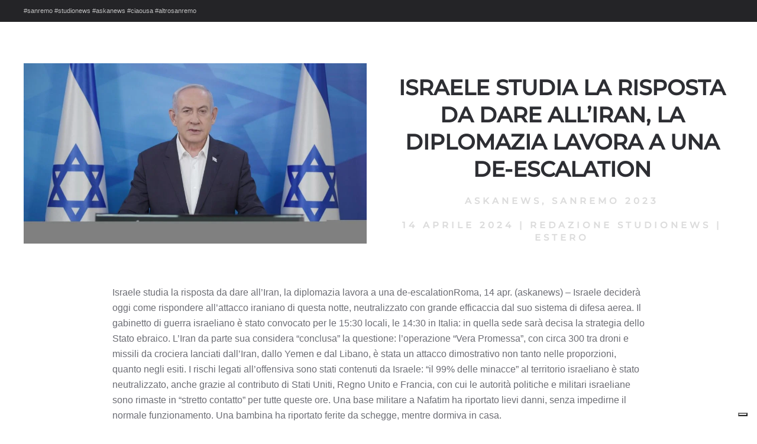

--- FILE ---
content_type: text/html; charset=UTF-8
request_url: https://studionews.tv/israele-studia-la-risposta-da-dare-alliran-la-diplomazia-lavora-a-una-de-escalation/
body_size: 12514
content:
<!DOCTYPE html>
<html lang="it-IT" prefix="og: https://ogp.me/ns#">
    <head>
        <meta charset="UTF-8">
        <meta name="viewport" content="width=device-width, initial-scale=1">
        <link rel="icon" href="/wp-content/uploads/2022/01/simbolo-social-trasparente.png" sizes="any">
                <link rel="apple-touch-icon" href="/wp-content/themes/yootheme/packages/theme-wordpress/assets/images/apple-touch-icon.png">
                
<!-- Ottimizzazione per i motori di ricerca di Rank Math - https://rankmath.com/ -->
<title>Israele studia la risposta da dare all’Iran, la diplomazia lavora a una de-escalation - StudioNews</title>
<meta name="description" content="Israele studia la risposta da dare all’Iran, la di"/>
<meta name="robots" content="follow, index, max-snippet:-1, max-video-preview:-1, max-image-preview:large"/>
<link rel="canonical" href="https://studionews.tv/israele-studia-la-risposta-da-dare-alliran-la-diplomazia-lavora-a-una-de-escalation/" />
<meta property="og:locale" content="it_IT" />
<meta property="og:type" content="article" />
<meta property="og:title" content="Israele studia la risposta da dare all’Iran, la diplomazia lavora a una de-escalation - StudioNews" />
<meta property="og:description" content="Israele studia la risposta da dare all’Iran, la di" />
<meta property="og:url" content="https://studionews.tv/israele-studia-la-risposta-da-dare-alliran-la-diplomazia-lavora-a-una-de-escalation/" />
<meta property="og:site_name" content="StudioNews" />
<meta property="article:tag" content="askanews" />
<meta property="article:tag" content="Sanremo 2023" />
<meta property="article:section" content="Estero" />
<meta property="og:image" content="https://studionews.tv/wp-content/uploads/2024/04/Israele-studia-la-risposta-da-dare-allIran-la-diplomazia-lavora.jpg" />
<meta property="og:image:secure_url" content="https://studionews.tv/wp-content/uploads/2024/04/Israele-studia-la-risposta-da-dare-allIran-la-diplomazia-lavora.jpg" />
<meta property="og:image:width" content="1024" />
<meta property="og:image:height" content="539" />
<meta property="og:image:alt" content="Israele studia la risposta da dare all’Iran, la diplomazia lavora a una de-escalation" />
<meta property="og:image:type" content="image/jpeg" />
<meta name="twitter:card" content="summary_large_image" />
<meta name="twitter:title" content="Israele studia la risposta da dare all’Iran, la diplomazia lavora a una de-escalation - StudioNews" />
<meta name="twitter:description" content="Israele studia la risposta da dare all’Iran, la di" />
<meta name="twitter:image" content="https://studionews.tv/wp-content/uploads/2024/04/Israele-studia-la-risposta-da-dare-allIran-la-diplomazia-lavora.jpg" />
<meta name="twitter:label1" content="Scritto da" />
<meta name="twitter:data1" content="Redazione StudioNews" />
<meta name="twitter:label2" content="Tempo di lettura" />
<meta name="twitter:data2" content="5 minuti" />
<script type="application/ld+json" class="rank-math-schema-pro">{"@context":"https://schema.org","@graph":[{"@type":"BreadcrumbList","@id":"https://studionews.tv/israele-studia-la-risposta-da-dare-alliran-la-diplomazia-lavora-a-una-de-escalation/#breadcrumb","itemListElement":[{"@type":"ListItem","position":"1","item":{"@id":"https://studionews.tv","name":"Home"}},{"@type":"ListItem","position":"2","item":{"@id":"https://studionews.tv/category/aska/estero/","name":"Estero"}},{"@type":"ListItem","position":"3","item":{"@id":"https://studionews.tv/israele-studia-la-risposta-da-dare-alliran-la-diplomazia-lavora-a-una-de-escalation/","name":"Israele studia la risposta da dare all\u2019Iran, la diplomazia lavora a una de-escalation"}}]}]}</script>
<!-- /Rank Math WordPress SEO plugin -->

<link rel='dns-prefetch' href='//cdn.iubenda.com' />
<link rel="alternate" type="application/rss+xml" title="StudioNews &raquo; Feed" href="https://studionews.tv/feed/" />
<link rel="alternate" type="application/rss+xml" title="StudioNews &raquo; Feed dei commenti" href="https://studionews.tv/comments/feed/" />
<link rel="alternate" title="oEmbed (JSON)" type="application/json+oembed" href="https://studionews.tv/wp-json/oembed/1.0/embed?url=https%3A%2F%2Fstudionews.tv%2Fisraele-studia-la-risposta-da-dare-alliran-la-diplomazia-lavora-a-una-de-escalation%2F" />
<link rel="alternate" title="oEmbed (XML)" type="text/xml+oembed" href="https://studionews.tv/wp-json/oembed/1.0/embed?url=https%3A%2F%2Fstudionews.tv%2Fisraele-studia-la-risposta-da-dare-alliran-la-diplomazia-lavora-a-una-de-escalation%2F&#038;format=xml" />
<style id='wp-img-auto-sizes-contain-inline-css' type='text/css'>
img:is([sizes=auto i],[sizes^="auto," i]){contain-intrinsic-size:3000px 1500px}
/*# sourceURL=wp-img-auto-sizes-contain-inline-css */
</style>
<style id='wp-emoji-styles-inline-css' type='text/css'>

	img.wp-smiley, img.emoji {
		display: inline !important;
		border: none !important;
		box-shadow: none !important;
		height: 1em !important;
		width: 1em !important;
		margin: 0 0.07em !important;
		vertical-align: -0.1em !important;
		background: none !important;
		padding: 0 !important;
	}
/*# sourceURL=wp-emoji-styles-inline-css */
</style>
<style id='wp-block-library-inline-css' type='text/css'>
:root{--wp-block-synced-color:#7a00df;--wp-block-synced-color--rgb:122,0,223;--wp-bound-block-color:var(--wp-block-synced-color);--wp-editor-canvas-background:#ddd;--wp-admin-theme-color:#007cba;--wp-admin-theme-color--rgb:0,124,186;--wp-admin-theme-color-darker-10:#006ba1;--wp-admin-theme-color-darker-10--rgb:0,107,160.5;--wp-admin-theme-color-darker-20:#005a87;--wp-admin-theme-color-darker-20--rgb:0,90,135;--wp-admin-border-width-focus:2px}@media (min-resolution:192dpi){:root{--wp-admin-border-width-focus:1.5px}}.wp-element-button{cursor:pointer}:root .has-very-light-gray-background-color{background-color:#eee}:root .has-very-dark-gray-background-color{background-color:#313131}:root .has-very-light-gray-color{color:#eee}:root .has-very-dark-gray-color{color:#313131}:root .has-vivid-green-cyan-to-vivid-cyan-blue-gradient-background{background:linear-gradient(135deg,#00d084,#0693e3)}:root .has-purple-crush-gradient-background{background:linear-gradient(135deg,#34e2e4,#4721fb 50%,#ab1dfe)}:root .has-hazy-dawn-gradient-background{background:linear-gradient(135deg,#faaca8,#dad0ec)}:root .has-subdued-olive-gradient-background{background:linear-gradient(135deg,#fafae1,#67a671)}:root .has-atomic-cream-gradient-background{background:linear-gradient(135deg,#fdd79a,#004a59)}:root .has-nightshade-gradient-background{background:linear-gradient(135deg,#330968,#31cdcf)}:root .has-midnight-gradient-background{background:linear-gradient(135deg,#020381,#2874fc)}:root{--wp--preset--font-size--normal:16px;--wp--preset--font-size--huge:42px}.has-regular-font-size{font-size:1em}.has-larger-font-size{font-size:2.625em}.has-normal-font-size{font-size:var(--wp--preset--font-size--normal)}.has-huge-font-size{font-size:var(--wp--preset--font-size--huge)}.has-text-align-center{text-align:center}.has-text-align-left{text-align:left}.has-text-align-right{text-align:right}.has-fit-text{white-space:nowrap!important}#end-resizable-editor-section{display:none}.aligncenter{clear:both}.items-justified-left{justify-content:flex-start}.items-justified-center{justify-content:center}.items-justified-right{justify-content:flex-end}.items-justified-space-between{justify-content:space-between}.screen-reader-text{border:0;clip-path:inset(50%);height:1px;margin:-1px;overflow:hidden;padding:0;position:absolute;width:1px;word-wrap:normal!important}.screen-reader-text:focus{background-color:#ddd;clip-path:none;color:#444;display:block;font-size:1em;height:auto;left:5px;line-height:normal;padding:15px 23px 14px;text-decoration:none;top:5px;width:auto;z-index:100000}html :where(.has-border-color){border-style:solid}html :where([style*=border-top-color]){border-top-style:solid}html :where([style*=border-right-color]){border-right-style:solid}html :where([style*=border-bottom-color]){border-bottom-style:solid}html :where([style*=border-left-color]){border-left-style:solid}html :where([style*=border-width]){border-style:solid}html :where([style*=border-top-width]){border-top-style:solid}html :where([style*=border-right-width]){border-right-style:solid}html :where([style*=border-bottom-width]){border-bottom-style:solid}html :where([style*=border-left-width]){border-left-style:solid}html :where(img[class*=wp-image-]){height:auto;max-width:100%}:where(figure){margin:0 0 1em}html :where(.is-position-sticky){--wp-admin--admin-bar--position-offset:var(--wp-admin--admin-bar--height,0px)}@media screen and (max-width:600px){html :where(.is-position-sticky){--wp-admin--admin-bar--position-offset:0px}}

/*# sourceURL=wp-block-library-inline-css */
</style><style id='global-styles-inline-css' type='text/css'>
:root{--wp--preset--aspect-ratio--square: 1;--wp--preset--aspect-ratio--4-3: 4/3;--wp--preset--aspect-ratio--3-4: 3/4;--wp--preset--aspect-ratio--3-2: 3/2;--wp--preset--aspect-ratio--2-3: 2/3;--wp--preset--aspect-ratio--16-9: 16/9;--wp--preset--aspect-ratio--9-16: 9/16;--wp--preset--color--black: #000000;--wp--preset--color--cyan-bluish-gray: #abb8c3;--wp--preset--color--white: #ffffff;--wp--preset--color--pale-pink: #f78da7;--wp--preset--color--vivid-red: #cf2e2e;--wp--preset--color--luminous-vivid-orange: #ff6900;--wp--preset--color--luminous-vivid-amber: #fcb900;--wp--preset--color--light-green-cyan: #7bdcb5;--wp--preset--color--vivid-green-cyan: #00d084;--wp--preset--color--pale-cyan-blue: #8ed1fc;--wp--preset--color--vivid-cyan-blue: #0693e3;--wp--preset--color--vivid-purple: #9b51e0;--wp--preset--gradient--vivid-cyan-blue-to-vivid-purple: linear-gradient(135deg,rgb(6,147,227) 0%,rgb(155,81,224) 100%);--wp--preset--gradient--light-green-cyan-to-vivid-green-cyan: linear-gradient(135deg,rgb(122,220,180) 0%,rgb(0,208,130) 100%);--wp--preset--gradient--luminous-vivid-amber-to-luminous-vivid-orange: linear-gradient(135deg,rgb(252,185,0) 0%,rgb(255,105,0) 100%);--wp--preset--gradient--luminous-vivid-orange-to-vivid-red: linear-gradient(135deg,rgb(255,105,0) 0%,rgb(207,46,46) 100%);--wp--preset--gradient--very-light-gray-to-cyan-bluish-gray: linear-gradient(135deg,rgb(238,238,238) 0%,rgb(169,184,195) 100%);--wp--preset--gradient--cool-to-warm-spectrum: linear-gradient(135deg,rgb(74,234,220) 0%,rgb(151,120,209) 20%,rgb(207,42,186) 40%,rgb(238,44,130) 60%,rgb(251,105,98) 80%,rgb(254,248,76) 100%);--wp--preset--gradient--blush-light-purple: linear-gradient(135deg,rgb(255,206,236) 0%,rgb(152,150,240) 100%);--wp--preset--gradient--blush-bordeaux: linear-gradient(135deg,rgb(254,205,165) 0%,rgb(254,45,45) 50%,rgb(107,0,62) 100%);--wp--preset--gradient--luminous-dusk: linear-gradient(135deg,rgb(255,203,112) 0%,rgb(199,81,192) 50%,rgb(65,88,208) 100%);--wp--preset--gradient--pale-ocean: linear-gradient(135deg,rgb(255,245,203) 0%,rgb(182,227,212) 50%,rgb(51,167,181) 100%);--wp--preset--gradient--electric-grass: linear-gradient(135deg,rgb(202,248,128) 0%,rgb(113,206,126) 100%);--wp--preset--gradient--midnight: linear-gradient(135deg,rgb(2,3,129) 0%,rgb(40,116,252) 100%);--wp--preset--font-size--small: 13px;--wp--preset--font-size--medium: 20px;--wp--preset--font-size--large: 36px;--wp--preset--font-size--x-large: 42px;--wp--preset--spacing--20: 0.44rem;--wp--preset--spacing--30: 0.67rem;--wp--preset--spacing--40: 1rem;--wp--preset--spacing--50: 1.5rem;--wp--preset--spacing--60: 2.25rem;--wp--preset--spacing--70: 3.38rem;--wp--preset--spacing--80: 5.06rem;--wp--preset--shadow--natural: 6px 6px 9px rgba(0, 0, 0, 0.2);--wp--preset--shadow--deep: 12px 12px 50px rgba(0, 0, 0, 0.4);--wp--preset--shadow--sharp: 6px 6px 0px rgba(0, 0, 0, 0.2);--wp--preset--shadow--outlined: 6px 6px 0px -3px rgb(255, 255, 255), 6px 6px rgb(0, 0, 0);--wp--preset--shadow--crisp: 6px 6px 0px rgb(0, 0, 0);}:where(.is-layout-flex){gap: 0.5em;}:where(.is-layout-grid){gap: 0.5em;}body .is-layout-flex{display: flex;}.is-layout-flex{flex-wrap: wrap;align-items: center;}.is-layout-flex > :is(*, div){margin: 0;}body .is-layout-grid{display: grid;}.is-layout-grid > :is(*, div){margin: 0;}:where(.wp-block-columns.is-layout-flex){gap: 2em;}:where(.wp-block-columns.is-layout-grid){gap: 2em;}:where(.wp-block-post-template.is-layout-flex){gap: 1.25em;}:where(.wp-block-post-template.is-layout-grid){gap: 1.25em;}.has-black-color{color: var(--wp--preset--color--black) !important;}.has-cyan-bluish-gray-color{color: var(--wp--preset--color--cyan-bluish-gray) !important;}.has-white-color{color: var(--wp--preset--color--white) !important;}.has-pale-pink-color{color: var(--wp--preset--color--pale-pink) !important;}.has-vivid-red-color{color: var(--wp--preset--color--vivid-red) !important;}.has-luminous-vivid-orange-color{color: var(--wp--preset--color--luminous-vivid-orange) !important;}.has-luminous-vivid-amber-color{color: var(--wp--preset--color--luminous-vivid-amber) !important;}.has-light-green-cyan-color{color: var(--wp--preset--color--light-green-cyan) !important;}.has-vivid-green-cyan-color{color: var(--wp--preset--color--vivid-green-cyan) !important;}.has-pale-cyan-blue-color{color: var(--wp--preset--color--pale-cyan-blue) !important;}.has-vivid-cyan-blue-color{color: var(--wp--preset--color--vivid-cyan-blue) !important;}.has-vivid-purple-color{color: var(--wp--preset--color--vivid-purple) !important;}.has-black-background-color{background-color: var(--wp--preset--color--black) !important;}.has-cyan-bluish-gray-background-color{background-color: var(--wp--preset--color--cyan-bluish-gray) !important;}.has-white-background-color{background-color: var(--wp--preset--color--white) !important;}.has-pale-pink-background-color{background-color: var(--wp--preset--color--pale-pink) !important;}.has-vivid-red-background-color{background-color: var(--wp--preset--color--vivid-red) !important;}.has-luminous-vivid-orange-background-color{background-color: var(--wp--preset--color--luminous-vivid-orange) !important;}.has-luminous-vivid-amber-background-color{background-color: var(--wp--preset--color--luminous-vivid-amber) !important;}.has-light-green-cyan-background-color{background-color: var(--wp--preset--color--light-green-cyan) !important;}.has-vivid-green-cyan-background-color{background-color: var(--wp--preset--color--vivid-green-cyan) !important;}.has-pale-cyan-blue-background-color{background-color: var(--wp--preset--color--pale-cyan-blue) !important;}.has-vivid-cyan-blue-background-color{background-color: var(--wp--preset--color--vivid-cyan-blue) !important;}.has-vivid-purple-background-color{background-color: var(--wp--preset--color--vivid-purple) !important;}.has-black-border-color{border-color: var(--wp--preset--color--black) !important;}.has-cyan-bluish-gray-border-color{border-color: var(--wp--preset--color--cyan-bluish-gray) !important;}.has-white-border-color{border-color: var(--wp--preset--color--white) !important;}.has-pale-pink-border-color{border-color: var(--wp--preset--color--pale-pink) !important;}.has-vivid-red-border-color{border-color: var(--wp--preset--color--vivid-red) !important;}.has-luminous-vivid-orange-border-color{border-color: var(--wp--preset--color--luminous-vivid-orange) !important;}.has-luminous-vivid-amber-border-color{border-color: var(--wp--preset--color--luminous-vivid-amber) !important;}.has-light-green-cyan-border-color{border-color: var(--wp--preset--color--light-green-cyan) !important;}.has-vivid-green-cyan-border-color{border-color: var(--wp--preset--color--vivid-green-cyan) !important;}.has-pale-cyan-blue-border-color{border-color: var(--wp--preset--color--pale-cyan-blue) !important;}.has-vivid-cyan-blue-border-color{border-color: var(--wp--preset--color--vivid-cyan-blue) !important;}.has-vivid-purple-border-color{border-color: var(--wp--preset--color--vivid-purple) !important;}.has-vivid-cyan-blue-to-vivid-purple-gradient-background{background: var(--wp--preset--gradient--vivid-cyan-blue-to-vivid-purple) !important;}.has-light-green-cyan-to-vivid-green-cyan-gradient-background{background: var(--wp--preset--gradient--light-green-cyan-to-vivid-green-cyan) !important;}.has-luminous-vivid-amber-to-luminous-vivid-orange-gradient-background{background: var(--wp--preset--gradient--luminous-vivid-amber-to-luminous-vivid-orange) !important;}.has-luminous-vivid-orange-to-vivid-red-gradient-background{background: var(--wp--preset--gradient--luminous-vivid-orange-to-vivid-red) !important;}.has-very-light-gray-to-cyan-bluish-gray-gradient-background{background: var(--wp--preset--gradient--very-light-gray-to-cyan-bluish-gray) !important;}.has-cool-to-warm-spectrum-gradient-background{background: var(--wp--preset--gradient--cool-to-warm-spectrum) !important;}.has-blush-light-purple-gradient-background{background: var(--wp--preset--gradient--blush-light-purple) !important;}.has-blush-bordeaux-gradient-background{background: var(--wp--preset--gradient--blush-bordeaux) !important;}.has-luminous-dusk-gradient-background{background: var(--wp--preset--gradient--luminous-dusk) !important;}.has-pale-ocean-gradient-background{background: var(--wp--preset--gradient--pale-ocean) !important;}.has-electric-grass-gradient-background{background: var(--wp--preset--gradient--electric-grass) !important;}.has-midnight-gradient-background{background: var(--wp--preset--gradient--midnight) !important;}.has-small-font-size{font-size: var(--wp--preset--font-size--small) !important;}.has-medium-font-size{font-size: var(--wp--preset--font-size--medium) !important;}.has-large-font-size{font-size: var(--wp--preset--font-size--large) !important;}.has-x-large-font-size{font-size: var(--wp--preset--font-size--x-large) !important;}
/*# sourceURL=global-styles-inline-css */
</style>

<style id='classic-theme-styles-inline-css' type='text/css'>
/*! This file is auto-generated */
.wp-block-button__link{color:#fff;background-color:#32373c;border-radius:9999px;box-shadow:none;text-decoration:none;padding:calc(.667em + 2px) calc(1.333em + 2px);font-size:1.125em}.wp-block-file__button{background:#32373c;color:#fff;text-decoration:none}
/*# sourceURL=/wp-includes/css/classic-themes.min.css */
</style>
<link href="https://studionews.tv/wp-content/themes/yootheme/css/theme.1.css?ver=1748952002" rel="stylesheet">
<link href="https://studionews.tv/wp-content/themes/yootheme/css/theme.update.css?ver=4.5.4" rel="stylesheet">

<script  type="text/javascript" class=" _iub_cs_skip" type="text/javascript" id="iubenda-head-inline-scripts-0">
/* <![CDATA[ */
var _iub = _iub || [];
_iub.csConfiguration = {"siteId":2496630,"cookiePolicyId":56591309,"lang":"it","storage":{"useSiteId":true}};

//# sourceURL=iubenda-head-inline-scripts-0
/* ]]> */
</script>
<script  type="text/javascript" charset="UTF-8" async="" class=" _iub_cs_skip" type="text/javascript" src="//cdn.iubenda.com/cs/iubenda_cs.js?ver=3.12.3" id="iubenda-head-scripts-1-js"></script>
<link rel="https://api.w.org/" href="https://studionews.tv/wp-json/" /><link rel="alternate" title="JSON" type="application/json" href="https://studionews.tv/wp-json/wp/v2/posts/63135" /><link rel="EditURI" type="application/rsd+xml" title="RSD" href="https://studionews.tv/xmlrpc.php?rsd" />
<meta name="generator" content="WordPress 6.9" />
<link rel='shortlink' href='https://studionews.tv/?p=63135' />
<script type="text/javascript" id="google_gtagjs" src="https://www.googletagmanager.com/gtag/js?id=G-HBG16SDR17" async="async"></script>
<script type="text/javascript" id="google_gtagjs-inline">
/* <![CDATA[ */
window.dataLayer = window.dataLayer || [];function gtag(){dataLayer.push(arguments);}gtag('js', new Date());gtag('config', 'G-HBG16SDR17', {} );
/* ]]> */
</script>
<script src="https://studionews.tv/wp-content/themes/yootheme/packages/theme-analytics/app/analytics.min.js?ver=4.5.4" defer></script>
<script src="https://studionews.tv/wp-content/themes/yootheme/vendor/assets/uikit/dist/js/uikit.min.js?ver=4.5.4"></script>
<script src="https://studionews.tv/wp-content/themes/yootheme/vendor/assets/uikit/dist/js/uikit-icons-fuse.min.js?ver=4.5.4"></script>
<script src="https://studionews.tv/wp-content/themes/yootheme/js/theme.js?ver=4.5.4"></script>
<script>window.yootheme ||= {}; var $theme = yootheme.theme = {"google_analytics":"G-HBG16SDR17","google_analytics_anonymize":"","i18n":{"close":{"label":"Chiudi","0":"yootheme"},"totop":{"label":"Back to top","0":"yootheme"},"marker":{"label":"Open","0":"yootheme"},"navbarToggleIcon":{"label":"Apri menu","0":"yootheme"},"paginationPrevious":{"label":"Pagina precedente","0":"yootheme"},"paginationNext":{"label":"Pagina successiva","0":"yootheme"},"searchIcon":{"toggle":"Open Search","submit":"Submit Search"},"slider":{"next":"Next slide","previous":"Previous slide","slideX":"Slide %s","slideLabel":"%s of %s"},"slideshow":{"next":"Next slide","previous":"Previous slide","slideX":"Slide %s","slideLabel":"%s of %s"},"lightboxPanel":{"next":"Next slide","previous":"Previous slide","slideLabel":"%s of %s","close":"Close"}}};</script>
    </head>
    <body class="wp-singular post-template-default single single-post postid-63135 single-format-standard wp-theme-yootheme wp-child-theme-yootheme-studionews ">

        
        <div class="uk-hidden-visually uk-notification uk-notification-top-left uk-width-auto">
            <div class="uk-notification-message">
                <a href="#tm-main" class="uk-link-reset">Skip to main content</a>
            </div>
        </div>

        
        
        <div class="tm-page">

                        


<div class="tm-toolbar tm-toolbar-default uk-visible@m">
    <div class="uk-container uk-flex uk-flex-middle">

                <div>
            <div class="uk-grid-medium uk-child-width-auto uk-flex-middle" uk-grid="margin: uk-margin-small-top">

                                <div>
<div class="uk-panel widget widget_text" id="text-2">

    
    			<div class="uk-panel textwidget">#sanremo #studionews #askanews #ciaousa #altrosanremo</div>
		
</div>
</div>                
                
            </div>
        </div>
        
        
    </div>
</div>
            
            
            <main id="tm-main" >

                <!-- Builder #template-_2GQD10a -->
<div class="uk-section-default uk-section">
    
        
        
        
            
                
                    <div class="uk-grid-margin uk-container"><div class="uk-grid tm-grid-expand" uk-grid>
<div class="uk-width-1-2@m">
    
        
            
            
            
                
                    
<div class="uk-margin">
        <picture>
<source type="image/webp" srcset="/wp-content/themes/yootheme/cache/34/Israele-studia-la-risposta-da-dare-allIran-la-diplomazia-lavora-34b20404.webp 768w, https://studionews.tv/wp-admin/admin-ajax.php?action=kernel&amp;p=image&amp;src=%7B%22file%22%3A%22wp-content%2Fuploads%2F2024%2F04%2FIsraele-studia-la-risposta-da-dare-allIran-la-diplomazia-lavora.jpg%22%2C%22type%22%3A%22webp%2C85%22%2C%22thumbnail%22%3A%22%2C%2C%22%7D&amp;hash=67ef2746 1024w" sizes="(min-width: 1024px) 1024px">
<img decoding="async" src="/wp-content/themes/yootheme/cache/fa/Israele-studia-la-risposta-da-dare-allIran-la-diplomazia-lavora-fa5c1449.jpeg" width="1024" height="539" class="el-image" alt loading="lazy">
</picture>    
    
</div>
                
            
        
    
</div>
<div class="uk-grid-item-match uk-flex-bottom uk-width-1-2@m">
    
        
            
            
                        <div class="uk-panel uk-width-1-1">            
                
                    
<h2 class="uk-text-center">        Israele studia la risposta da dare all’Iran, la diplomazia lavora a una de-escalation    </h2><div class="uk-panel uk-text-meta uk-margin uk-text-center"><a href="https://studionews.tv/tag/askanews/" rel="tag">askanews</a>, <a href="https://studionews.tv/tag/sanremo-2023/" rel="tag">Sanremo 2023</a></div><div class="uk-panel uk-text-meta uk-margin uk-text-center"><time datetime="2024-04-14T10:37:13+00:00">14 Aprile 2024</time> | <a href="https://studionews.tv/author/redazione/">Redazione StudioNews</a> | <a href="https://studionews.tv/category/aska/estero/" rel="tag">Estero</a></div>
                
                        </div>            
        
    
</div></div></div><div class="uk-margin-large uk-container uk-container-small"><div class="uk-grid tm-grid-expand uk-child-width-1-1">
<div class="uk-width-1-1">
    
        
            
            
            
                
                    <div class="uk-panel uk-margin-medium"><p>Israele studia la risposta da dare all’Iran, la diplomazia lavora a una de-escalationRoma, 14 apr. (askanews) – Israele deciderà oggi come rispondere all’attacco iraniano di questa notte, neutralizzato con grande efficaccia dal suo sistema di difesa aerea. Il gabinetto di guerra israeliano è stato convocato per le 15:30 locali, le 14:30 in Italia: in quella sede sarà decisa la strategia dello Stato ebraico. L’Iran da parte sua considera “conclusa” la questione: l’operazione “Vera Promessa”, con circa 300 tra droni e missili da crociera lanciati dall’Iran, dallo Yemen e dal Libano, è stata un attacco dimostrativo non tanto nelle proporzioni, quanto negli esiti. I rischi legati all’offensiva sono stati contenuti da Israele: “il 99% delle minacce” al territorio israeliano è stato neutralizzato, anche grazie al contributo di Stati Uniti, Regno Unito e Francia, con cui le autorità politiche e militari israeliane sono rimaste in “stretto contatto” per tutte queste ore. Una base militare a Nafatim ha riportato lievi danni, senza impedirne il normale funzionamento. Una bambina ha riportato ferite da schegge, mentre dormiva in casa.<br />
<center><br />
</center><br />
“Abbiamo intercettato. Abbiamo bloccato. Insieme vinceremo”, ha scritto il premier Benjamin Netanyahu su X, nella sua prima reazione all’attacco. “Sono state una notte e una mattinata lunghe, ma una cosa è chiara. Siamo forti, risoluti e non ci arrenderemo mai al terrorismo. Coloro che danneggiano il popolo israeliano ne pagheranno il prezzo”, ha precisato invece il ministero degli Esteri israeliano in una nota, mentre l’ufficio del primo ministro e il Mossad hanno confermato l’intenzione di proseguire la guerra contro Hamas a Gaza, dopo il rifiuto del movimento estremista palestinese dell’ultima proposta di cessate il fuoco temporaneo e di scambio di prigionieri. Una posizione, secondo Israele, che dimostra il disinteresse del leader di Hamas Yahya Sinwar per “un accordo umanitario e il ritorno degli ostaggi”. Sinwar continuerebbe piuttosto ad “approfittare delle tensioni con l’Iran per cercare di unire i teatri e realizzare un’escalation generale nella regione”. Il movimento palestinese, d’altro canto, ha difeso l’attacco iraniano a Israele. “Noi di Hamas consideriamo l’operazione militare condotta dalla Repubblica islamica dell’Iran un diritto naturale e una meritata risposta al crimine di aver preso di mira il consolato iraniano a Damasco e all’assassinio di diversi leader delle Guardie rivoluzionarie”, ha affermato il gruppo in una nota. L’Iran, da parte sua, ha avvertito che risponderà con maggiore forza se Israele reagirà agli attacchi di questa notte, che secondo Teheran hanno rappresentato una risposta al raid israeliano di inizio aprile contro un edificio del consolato iraniano a Damasco, in Siria. “Se il regime israeliano dovesse compiere nuovamente un’aggressione militare, la risposta dell’Iran sarebbe sicuramente e decisamente più forte e risoluta”, ha dichiarato in una nota l’ambasciatore iraniano e rappresentante permanente presso le Nazioni Unite, Amir Saeid Iravani. Mentre il capo di Stato Maggiore iraniano Sardar Bagheri, che considera “conclusa” l’operazione dei pasdaran, ha confermato che l’Iran ha inviato un messaggio agli Stati Uniti attraverso l’ambasciata svizzera: se Washington collaborerà con Israele in possibili azioni future contro la Repubblica islamica, le basi statunitensi “non avranno alcuna sicurezza” e saranno “trattate” come obiettivo da colpire. Minacce analoghe sono state indirizzate da Teheran anche alla Giordania, sospettata di avere contribuito con Stati Uniti, Regno Unito e Francia alla difesa di Israele. Mentre la televisione di Stato iraniana ha dato notizia della convocazione al ministero degli Esteri di Teheran degli ambasciatori britannico, francese e tedesco, per rimostranze sul presunto ruolo nella difesa di Israele, l’agenzia semiufficiale Fars ha infatti riferito che Amman sarà “il prossimo obiettivo” dell’Iran se “coopererà” con lo Stato ebraico. Nessuna sorpresa per il governo giordano, che poco prima aveva confermato di avere intercettato alcuni “apparecchi volanti” entrati nel suo spazio aereo nella notte, mentre era in corso l’attacco dell’Iran a Israele. “Alcune schegge sono cadute in più punti”, “senza causare danni significativi o lesioni ai cittadini”, ha spiegato l’esecutivo, che si è detto pronto a intervenire in difesa dei propri cittadini e a tutela della sovranità del suo spazio aereo e del proprio territorio.<br />
<center><br />
</center><br />
Al momento, comunque, la situazione sembra essere tornata in uno stato di calma apparente. La diplomazia internazionale è al lavoro per spingere Netanyahu a miti consigli, in attesa della riunione del gabinetto di guerra israeliano nel pomeriggio. Lo spazio aereo dello Stato ebraico e quello dei Paesi limitrofi, chiuso in coincidenza con l’attacco, è stato riaperto. La parola d’ordine è “de-escalation” e anche l’Italia, presidente di turno del G7, lavora per evitare un inasprimento delle tensioni. La presidente del Consiglio Giorgia Meloni ha convocato per il primo pomeriggio di oggi una videoconferenza dei leader del G7 per discutere dell’attacco iraniano contro Israele. Il ministro degli Esteri Antonio Tajani riunirà domani tutti gli ambasciatori dei Paesi arabi e musulmani “per affrontare la situazione”. Martedì avrà un colloquio con l’omologa canadese, mercoledì riceverà il segretario di Stato Antony Blinken, prima della ministeriale G7 a Capri. “L’obiettivo di tutti è lavorare per evitare un peggioramento del conflitto. Dobbiamo fare di tutto per scongiurare che si allarghi”, ha commentato Tajani, insistendo sul fatto che bisogna “lavorare per la pace”. “Fortunatamente la situazione sta miglirando”, ha comunque avvertito il ministro, che ritiene positiva la decisione di Teheran di considerare chiusa la vicenda. Il presidente degli Stati Uniti Joe Biden e il segretario di Stato Blinken, da parte loro, hanno ribadito l’impegno “ferreo” dell’America per la sicurezza di Israele. Entrambi hanno però confermato che Washington non parteciperà ad alcuna operazione contro l’Iran. Anche il primo ministro britannico Rishi Sunak e il premier canadese Justin Trudeau hanno precisato che i rispettivi paesi continueranno a “difendere la sicurezza di Israele”. Un portavoce del ministero degli Esteri cinese ha detto invece che “la Cina è profondamente preoccupata per l’attuale escalation” e invita tutte le “parti interessate” ad astenersi da un “ulteriore inasprimento della tensione”. Sentimenti analoghi sono stati espressi anche dal ministero degli Esteri russo. “Abbiamo ripetutamente avvertito che le molteplici crisi irrisolte in Medio Oriente, spesso alimentate da azioni provocatorie e irresponsabili, in primo luogo nell’area del conflitto israelo-palestinese, porteranno all’aumento della tensione”, si legge in una nota. “Ci auguriamo che gli Stati della regione risolvano i problemi esistenti attraverso mezzi politici e diplomatici. Crediamo che sia importante che attori internazionali costruttivi contribuiscano a questo”. Il presidente francese Emmanuel Macron ha condannato “con la massima fermezza l’attacco senza precedenti lanciato dall’Iran contro Israele, che minaccia di destabilizzare la regione”. In un post su X, l’inquilino dell’Eliseo ha espresso la sua “solidarietà al popolo israeliano” e “l’attaccamento della Francia alla sicurezza di Israele, ai partner e alla stabilità regionale”. “La Francia sta lavorando alla riduzione della tensione con i suoi partner e chiede moderazione”, ha aggiunto Macron sul social network. Appelli alla moderazione sono arrivati infine anche da alcuni Paesi della Regione: Giordania, Emirati Arabi uniti e Qatar.<br />
<center><br />
</center><br />
(di Corrado Accaputo)<br />
<center><br />
</center></p>
<div class="post-share">
<div class="post-share-icons cf"> <a href="http://twitter.com/share?text=Israele%20studia%20la%20risposta%20da%20dare%20all%26%238217%3BIran%2C%20la%20diplomazia%20lavora%20a%20una%20de-escalation&amp;url=https://askanews.it/2024/04/14/israele-studia-la-risposta-da-dare-alliran-la-diplomazia-lavora-a-una-de-escalation/" target="_blank" rel="noopener nofollow"> <img decoding="async" src="https://studionews.tv/wp-content/uploads/2024/04/tw_blu_semplice-1078.png"/></a>  </div>
</div></div>
<nav class="uk-text-center">
    <ul class="uk-pagination uk-margin-remove-bottom uk-flex-center" uk-margin>
    
        
                        <li class="uk-margin-auto-right">
            
                <a href="https://studionews.tv/appello-del-papa-perche-si-fermi-la-spirale-di-violenza-in-medio-oriente/"><span uk-pagination-previous></span> Precedenti</a>
            </li>

        
        
                        <li class="uk-margin-auto-left">
            
                <a href="https://studionews.tv/giorgetti-rispetto-regole-lega-gerarchia-e-disciplina/">Successivi <span uk-pagination-next></span></a>
            </li>

        
    
    </ul>
</nav>
<div class="uk-margin">
    
    
        
        
<a class="el-content uk-width-1-1 uk-button uk-button-primary uk-button-large" title="Torna alla Homepage" href="https://studionews.tv/">
    
        Torna alla Homepage    
    
</a>


        
    
    
</div>

                
            
        
    
</div></div></div>
                
            
        
    
</div>        
            </main>

            
                        <footer>
                <!-- Builder #footer -->
<div class="uk-section-default uk-section uk-padding-remove-top uk-padding-remove-bottom">
    
        
        
        
            
                
                    <div class="uk-margin-remove-vertical uk-container uk-container-large"><div class="uk-grid tm-grid-expand uk-grid-row-collapse uk-child-width-1-1">
<div class="uk-grid-item-match uk-width-1-1">
        <div class="uk-tile-secondary uk-tile  uk-tile-xsmall uk-flex uk-flex-middle">    
        
            
            
                        <div class="uk-panel uk-width-1-1">            
                
                    <div class="uk-panel uk-text-small uk-margin"><h4 style="text-align: center;">Studio News</h4>
<h6 style="text-align: center;">l'informazione corre lungo la rete</h6>
<p style="text-align: center;"><span><strong>Agenzia di Stampa Telematica</strong> - Direttore Responsabile:</span> <strong>Patrizia Barsotti<br />__________________________________________________________</strong></p>
<h6 style="text-align: center;"><b>licenze creative di StudioNews – Studio Media Communication srls</b><br />Sede Legale: Via Siria, 24 - 00179 - Roma (RM)<br /><b>P.IVA: 13361321006</b></h6>
<p style="text-align: center;">Iscrizione Tribunale: 4/2022 del Registro Stampa in data 18 Gennaio 2022</p></div>
<h6 class="uk-heading-divider uk-text-muted uk-margin-medium uk-margin-remove-bottom uk-text-center">        Media Partners    </h6>
<div class="uk-margin-remove-vertical uk-text-center@s uk-text-center" uk-scrollspy="target: [uk-scrollspy-class];">    <ul class="uk-child-width-auto uk-grid-large uk-flex-inline uk-flex-middle" uk-grid>
            <li class="el-item">
<a class="el-link uk-icon-link" href="https://askanews.it/" rel="noreferrer"><img src="/wp-content/uploads/2022/01/logo_askanews_bianco.svg" width="100" height="100" alt loading="lazy" uk-svg></a></li>
            <li class="el-item">
<a class="el-link uk-icon-link" rel="noreferrer"><img src="/wp-content/uploads/2023/02/casasanremo.svg" width="100" height="100" alt loading="lazy" uk-svg></a></li>
            <li class="el-item">
<a class="el-link uk-icon-link" href="https://altrostile.net/" rel="noreferrer"><img src="/wp-content/uploads/2023/02/altrostile.svg" width="100" height="100" alt loading="lazy" uk-svg></a></li>
    
    </ul></div>
                
                        </div>            
        
        </div>    
</div></div></div>
                
            
        
    
</div>
<div class="uk-section-default uk-section uk-section-small">
    
        
        
        
            
                                <div class="uk-container">                
                    <div class="uk-grid tm-grid-expand uk-margin-small uk-margin-remove-top uk-margin-remove-bottom" uk-grid>
<div class="uk-grid-item-match uk-flex-middle uk-width-1-2@s uk-width-1-5@m">
    
        
            
            
                        <div class="uk-panel uk-width-1-1">            
                
                    
<h6 class="uk-text-center">        Seguici sui social    </h6>
                
                        </div>            
        
    
</div>
<div class="uk-width-1-2@s uk-width-1-5@m">
    
        
            
            
            
                
                    
<div class="uk-margin uk-text-center" uk-scrollspy="target: [uk-scrollspy-class];">    <ul class="uk-child-width-auto uk-grid-small uk-flex-inline uk-flex-middle" uk-grid>
            <li class="el-item">
<a class="el-link uk-icon-button" href="https://vimeo.com/studionews" rel="noreferrer"><span uk-icon="icon: vimeo;"></span></a></li>
            <li class="el-item">
<a class="el-link uk-icon-button" href="https://www.youtube.com/channel/UC2kwwkSk0HwY6R__IbB_K1A" rel="noreferrer"><span uk-icon="icon: youtube;"></span></a></li>
            <li class="el-item">
<a class="el-link uk-icon-button" href="https://www.facebook.com/studionews.tv" rel="noreferrer"><span uk-icon="icon: facebook;"></span></a></li>
    
    </ul></div>
                
            
        
    
</div>
<div class="uk-width-1-3@s uk-width-1-5@m">
    
        
            
            
            
                
                    
                
            
        
    
</div>
<div class="uk-grid-item-match uk-flex-middle uk-width-1-3@s uk-width-1-5@m">
    
        
            
            
                        <div class="uk-panel uk-width-1-1">            
                
                    
<h6 class="uk-text-center">        Privacy e Cookie    </h6>
                
                        </div>            
        
    
</div>
<div class="uk-width-1-3@s uk-width-1-5@m">
    
        
            
            
            
                
                    
<div class="uk-margin uk-text-center" uk-scrollspy="target: [uk-scrollspy-class];">    <ul class="uk-child-width-auto uk-grid-small uk-flex-inline uk-flex-middle" uk-grid>
            <li class="el-item">
<a class="el-link uk-icon-button" href="https://www.iubenda.com/privacy-policy/56591309" rel="noreferrer"><span uk-icon="icon: fontawesome-solid--user-shield;"></span></a></li>
            <li class="el-item">
<a class="el-link uk-icon-button" href="https://www.iubenda.com/privacy-policy/56591309/cookie-policy" rel="noreferrer"><span uk-icon="icon: boxicons-solid--bxs-cookie;"></span></a></li>
    
    </ul></div>
                
            
        
    
</div></div>
                                </div>                
            
        
    
</div>
<div class="uk-section-secondary uk-section uk-section-xsmall">
    
        
        
        
            
                                <div class="uk-container">                
                    <div class="uk-grid tm-grid-expand uk-grid-row-small uk-margin-xlarge uk-margin-remove-bottom" uk-grid>
<div class="uk-width-1-4@m">
    
        
            
            
            
                
                    
<div class="uk-position-relative uk-margin uk-text-center@s uk-text-center" style="z-index: 1;">
        <img src="/wp-content/uploads/2022/01/LOGO_Studio_News-chiaro.svg" width="200" height="30" class="el-image" alt="StudioNews" loading="lazy">    
    
</div>
                
            
        
    
</div>
<div class="uk-grid-item-match uk-flex-middle uk-width-3-4@m">
    
        
            
            
                        <div class="uk-panel uk-width-1-1">            
                
                    <div class="uk-panel uk-text-small uk-text-muted uk-position-relative uk-margin uk-text-right@m uk-text-center" style="z-index: 1;"><p>© <script> document.currentScript.insertAdjacentHTML('afterend', '<time datetime="' + new Date().toJSON() + '">' + new Intl.DateTimeFormat(document.documentElement.lang, {year: 'numeric'}).format() + '</time>'); </script> <a href="http://studiomediacommunication.it/" target="_blank" rel="noopener">Studio Media Communication</a> - Tutti i diritti sono riservati - Media Partner: <a href="https://altrostile.net">AltroStile.NET</a><a class="uk-link-text" href="/%20https:/viavai.tv/" target="_blank" rel="noopener"></a></p></div>
                
                        </div>            
        
    
</div></div>
                                </div>                
            
        
    
</div>            </footer>
            
        </div>

        
        <script type="speculationrules">
{"prefetch":[{"source":"document","where":{"and":[{"href_matches":"/*"},{"not":{"href_matches":["/wp-*.php","/wp-admin/*","/wp-content/uploads/*","/wp-content/*","/wp-content/plugins/*","/wp-content/themes/yootheme-studionews/*","/wp-content/themes/yootheme/*","/*\\?(.+)"]}},{"not":{"selector_matches":"a[rel~=\"nofollow\"]"}},{"not":{"selector_matches":".no-prefetch, .no-prefetch a"}}]},"eagerness":"conservative"}]}
</script>
<script id="wp-emoji-settings" type="application/json">
{"baseUrl":"https://s.w.org/images/core/emoji/17.0.2/72x72/","ext":".png","svgUrl":"https://s.w.org/images/core/emoji/17.0.2/svg/","svgExt":".svg","source":{"concatemoji":"https://studionews.tv/wp-includes/js/wp-emoji-release.min.js?ver=6.9"}}
</script>
<script type="module">
/* <![CDATA[ */
/*! This file is auto-generated */
const a=JSON.parse(document.getElementById("wp-emoji-settings").textContent),o=(window._wpemojiSettings=a,"wpEmojiSettingsSupports"),s=["flag","emoji"];function i(e){try{var t={supportTests:e,timestamp:(new Date).valueOf()};sessionStorage.setItem(o,JSON.stringify(t))}catch(e){}}function c(e,t,n){e.clearRect(0,0,e.canvas.width,e.canvas.height),e.fillText(t,0,0);t=new Uint32Array(e.getImageData(0,0,e.canvas.width,e.canvas.height).data);e.clearRect(0,0,e.canvas.width,e.canvas.height),e.fillText(n,0,0);const a=new Uint32Array(e.getImageData(0,0,e.canvas.width,e.canvas.height).data);return t.every((e,t)=>e===a[t])}function p(e,t){e.clearRect(0,0,e.canvas.width,e.canvas.height),e.fillText(t,0,0);var n=e.getImageData(16,16,1,1);for(let e=0;e<n.data.length;e++)if(0!==n.data[e])return!1;return!0}function u(e,t,n,a){switch(t){case"flag":return n(e,"\ud83c\udff3\ufe0f\u200d\u26a7\ufe0f","\ud83c\udff3\ufe0f\u200b\u26a7\ufe0f")?!1:!n(e,"\ud83c\udde8\ud83c\uddf6","\ud83c\udde8\u200b\ud83c\uddf6")&&!n(e,"\ud83c\udff4\udb40\udc67\udb40\udc62\udb40\udc65\udb40\udc6e\udb40\udc67\udb40\udc7f","\ud83c\udff4\u200b\udb40\udc67\u200b\udb40\udc62\u200b\udb40\udc65\u200b\udb40\udc6e\u200b\udb40\udc67\u200b\udb40\udc7f");case"emoji":return!a(e,"\ud83e\u1fac8")}return!1}function f(e,t,n,a){let r;const o=(r="undefined"!=typeof WorkerGlobalScope&&self instanceof WorkerGlobalScope?new OffscreenCanvas(300,150):document.createElement("canvas")).getContext("2d",{willReadFrequently:!0}),s=(o.textBaseline="top",o.font="600 32px Arial",{});return e.forEach(e=>{s[e]=t(o,e,n,a)}),s}function r(e){var t=document.createElement("script");t.src=e,t.defer=!0,document.head.appendChild(t)}a.supports={everything:!0,everythingExceptFlag:!0},new Promise(t=>{let n=function(){try{var e=JSON.parse(sessionStorage.getItem(o));if("object"==typeof e&&"number"==typeof e.timestamp&&(new Date).valueOf()<e.timestamp+604800&&"object"==typeof e.supportTests)return e.supportTests}catch(e){}return null}();if(!n){if("undefined"!=typeof Worker&&"undefined"!=typeof OffscreenCanvas&&"undefined"!=typeof URL&&URL.createObjectURL&&"undefined"!=typeof Blob)try{var e="postMessage("+f.toString()+"("+[JSON.stringify(s),u.toString(),c.toString(),p.toString()].join(",")+"));",a=new Blob([e],{type:"text/javascript"});const r=new Worker(URL.createObjectURL(a),{name:"wpTestEmojiSupports"});return void(r.onmessage=e=>{i(n=e.data),r.terminate(),t(n)})}catch(e){}i(n=f(s,u,c,p))}t(n)}).then(e=>{for(const n in e)a.supports[n]=e[n],a.supports.everything=a.supports.everything&&a.supports[n],"flag"!==n&&(a.supports.everythingExceptFlag=a.supports.everythingExceptFlag&&a.supports[n]);var t;a.supports.everythingExceptFlag=a.supports.everythingExceptFlag&&!a.supports.flag,a.supports.everything||((t=a.source||{}).concatemoji?r(t.concatemoji):t.wpemoji&&t.twemoji&&(r(t.twemoji),r(t.wpemoji)))});
//# sourceURL=https://studionews.tv/wp-includes/js/wp-emoji-loader.min.js
/* ]]> */
</script>
    </body>
</html>
